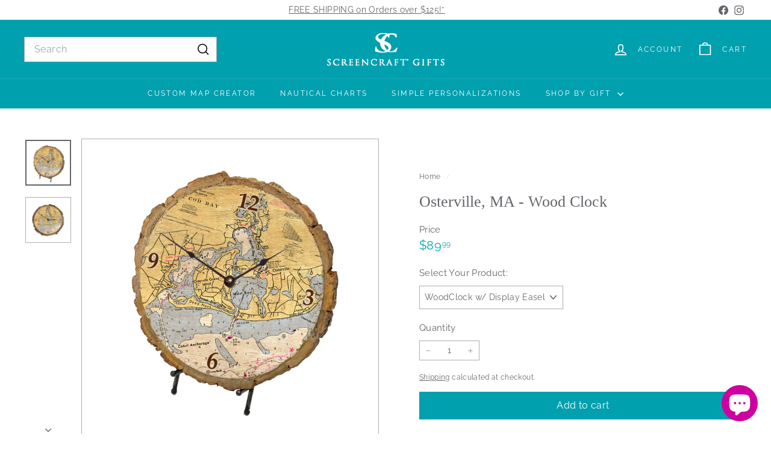

--- FILE ---
content_type: text/javascript
request_url: https://screencraftgifts.com/cdn/shop/t/38/assets/section-background-image-text.js?v=21722524035606903071755535795
body_size: -645
content:
import{executeJSmodules}from"@archetype-themes/utils/utils";class BackgroundImage extends HTMLElement{connectedCallback(){const element=this.querySelector('[data-section-type="background-image"]');element.classList.remove("loading","loading--delayed"),element.classList.add("loaded"),Shopify.designMode&&element.hasAttribute("data-parallax")&&requestAnimationFrame(()=>{const scripts=this.querySelectorAll('script[type="module"]');scripts.length&&executeJSmodules(scripts)})}}customElements.define("background-image",BackgroundImage);
//# sourceMappingURL=/cdn/shop/t/38/assets/section-background-image-text.js.map?v=21722524035606903071755535795
